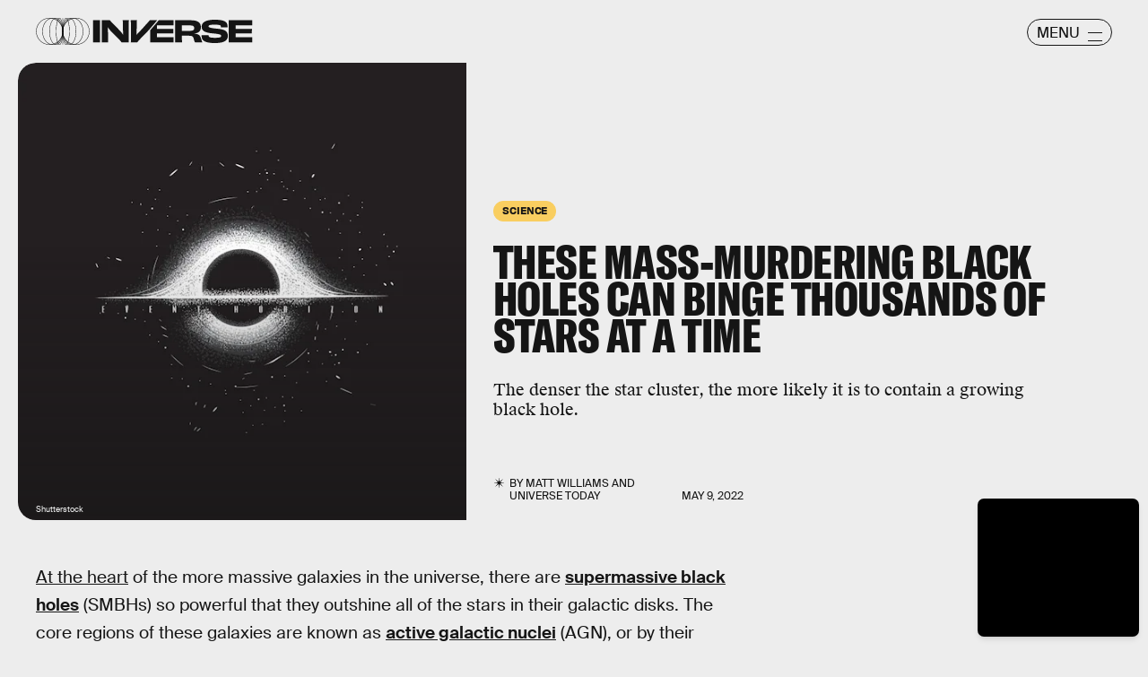

--- FILE ---
content_type: text/html; charset=utf-8
request_url: https://www.google.com/recaptcha/api2/aframe
body_size: 259
content:
<!DOCTYPE HTML><html><head><meta http-equiv="content-type" content="text/html; charset=UTF-8"></head><body><script nonce="qwuCzXkDvt1kQO8cqOeO8w">/** Anti-fraud and anti-abuse applications only. See google.com/recaptcha */ try{var clients={'sodar':'https://pagead2.googlesyndication.com/pagead/sodar?'};window.addEventListener("message",function(a){try{if(a.source===window.parent){var b=JSON.parse(a.data);var c=clients[b['id']];if(c){var d=document.createElement('img');d.src=c+b['params']+'&rc='+(localStorage.getItem("rc::a")?sessionStorage.getItem("rc::b"):"");window.document.body.appendChild(d);sessionStorage.setItem("rc::e",parseInt(sessionStorage.getItem("rc::e")||0)+1);localStorage.setItem("rc::h",'1768593037510');}}}catch(b){}});window.parent.postMessage("_grecaptcha_ready", "*");}catch(b){}</script></body></html>